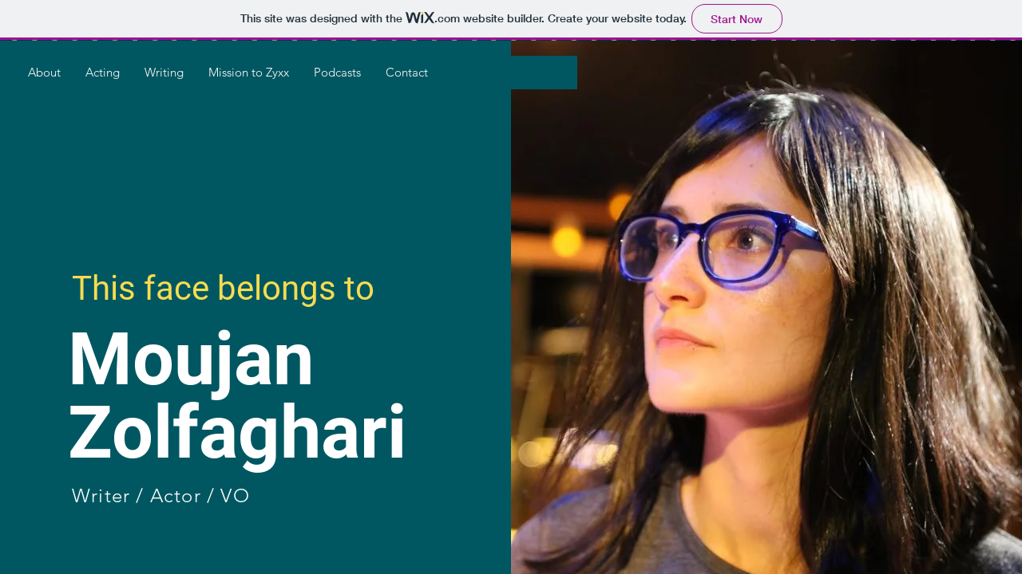

--- FILE ---
content_type: text/html; charset=utf-8
request_url: http://moujanz.com/
body_size: 480
content:
<!DOCTYPE HTML PUBLIC "-//W3C//DTD HTML 4.01//EN" "http://www.w3.org/TR/html4/strict.dtd">
<html>
  <head>
    <title>Moujan Zolfaghari | Portfolio</title>
    <meta name="description" content="Moujan Zolfaghari | Portfolio" />
    <meta name="keywords" content="Moujan, Zolfaghari, Portfolio, Writer, Director, Producer, UCB, Comedy" />
  </head>
  <frameset rows="100%,*" border="0">
    <frame src="https://moujanz.wixsite.com/mztake1" frameborder="0" />
  </frameset>
</html>
